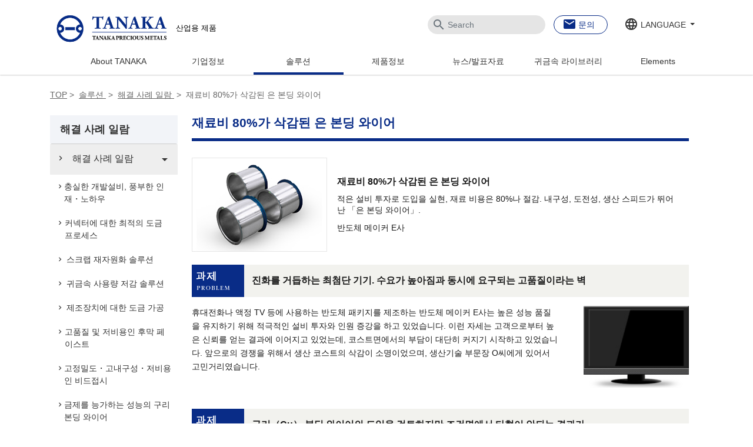

--- FILE ---
content_type: text/html; charset=UTF-8
request_url: https://tanaka-preciousmetals.com/kr/solution/case/case14/
body_size: 16161
content:

<script type="text/javascript">
//URLハッシュがあるならば
var urlHash = location.search;
var urlPath = location.pathname;
if(urlHash.indexOf('nav=use') != -1||urlHash.indexOf('nav=func') != -1){
	//クッキーをセットして終了
//	document.cookie = 'nav=;max-age=0;path=/';
	document.cookie = (urlHash.indexOf('nav=use') != -1) ? 'nav=use;path=/':'nav=func;path=/';
}else if(urlPath.indexOf('/products/') != -1 && document.cookie.split(';').filter(function(item) {return item.trim().indexOf('nav=') == 0}).length){
	//products配下でクッキーに「nav」がある場合
	var cookieNavValue = document.cookie.replace(/(?:(?:^|.*;\s*)nav\s*\=\s*([^;]*).*$)|^.*$/, '$1');
	location.search ='?nav=' + cookieNavValue;
}
</script>

<!doctype html>

<!--[if lt IE 7]>
<html lang="ko" class="no-js lt-ie9 lt-ie8 lt-ie7">
<![endif]-->
<!--[if (IE 7)&!(IEMobile)]>
<html lang="ko" class="no-js lt-ie9 lt-ie8">
<![endif]-->
<!--[if (IE 8)&!(IEMobile)]>
<html lang="ko" class="no-js lt-ie9">
<![endif]-->
<!--[if gt IE 8]><!-->
<html lang="ko" class="no-js">
<!--<![endif]-->

	<head>
		<meta charset="utf-8">

				<meta http-equiv="X-UA-Compatible" content="IE=edge">

        
    
				<meta name="HandheldFriendly" content="True">
		<meta name="MobileOptimized" content="320">
		<meta name="viewport" content="width=device-width, initial-scale=1"/>

				<link rel="alternate" href="https://tanaka-preciousmetals.com/jp/solution/case/case14/" hreflang="ja" />
		<link rel="alternate" href="https://tanaka-preciousmetals.com/en/solution/case/case14/" hreflang="x-default" />
		<link rel="alternate" href="https://tanaka-preciousmetals.com/tw/solution/case/case14/" hreflang="zh-tw" />
		<link rel="alternate" href="https://tanaka-preciousmetals.com/kr/solution/case/case14/" hreflang="ko" />
		<link rel="alternate" href="https://tanaka-preciousmetals.com/de/solution/case/case14/" hreflang="de" />
		<link rel="alternate" href="https://www.tanaka.com.cn/solution/case/case14/" hreflang="zh" />
		<link rel ="index" href ="https://tanaka-preciousmetals.com/kr/">

				<link rel="apple-touch-icon" href="https://tanaka-preciousmetals.com/kr/wp-content/themes/tanaka-preciousmetals/library/images/apple-touch-icon.png">
		<link rel="icon" href="https://tanaka-preciousmetals.com/kr/wp-content/themes/tanaka-preciousmetals/favicon.ico">
		<!--[if IE]>
			<link rel="shortcut icon" href="https://tanaka-preciousmetals.com/kr/wp-content/themes/tanaka-preciousmetals/favicon.ico">
		<![endif]-->
				<meta name="msapplication-TileColor" content="#f01d4f">
		<meta name="msapplication-TileImage" content="https://tanaka-preciousmetals.com/kr/wp-content/themes/tanaka-preciousmetals/library/images/win8-tile-icon.png">
    <meta name="theme-color" content="#121212">

		<link rel="pingback" href="https://tanaka-preciousmetals.com/kr/xmlrpc.php">

				
		<!-- All in One SEO 4.8.5 - aioseo.com -->
		<title>재료비 80%가 삭감된 은 본딩 와이어｜다나까귀금속</title>
	<meta name="description" content="재료 비용은 80%나 저감. 내구성・도전성・생산 속도가 뛰어난 ‘은 본딩 와이어’의 해결 사례입니다" />
	<meta name="robots" content="max-image-preview:large" />
	<link rel="canonical" href="https://tanaka-preciousmetals.com/kr/solution/case/case14/" />
	<meta name="generator" content="All in One SEO (AIOSEO) 4.8.5" />
		<meta property="og:locale" content="ja_JP" />
		<meta property="og:site_name" content="kr | 다나까귀금속　산업용 제품" />
		<meta property="og:type" content="article" />
		<meta property="og:title" content="재료비 80%가 삭감된 은 본딩 와이어｜다나까귀금속" />
		<meta property="og:description" content="재료 비용은 80%나 저감. 내구성・도전성・생산 속도가 뛰어난 ‘은 본딩 와이어’의 해결 사례입니다" />
		<meta property="og:url" content="https://tanaka-preciousmetals.com/kr/solution/case/case14/" />
		<meta property="article:published_time" content="2019-07-19T01:10:50+00:00" />
		<meta property="article:modified_time" content="2024-12-26T04:40:27+00:00" />
		<meta name="twitter:card" content="summary" />
		<meta name="twitter:title" content="재료비 80%가 삭감된 은 본딩 와이어｜다나까귀금속" />
		<meta name="twitter:description" content="재료 비용은 80%나 저감. 내구성・도전성・생산 속도가 뛰어난 ‘은 본딩 와이어’의 해결 사례입니다" />
		<script type="application/ld+json" class="aioseo-schema">
			{"@context":"https:\/\/schema.org","@graph":[{"@type":"BreadcrumbList","@id":"https:\/\/tanaka-preciousmetals.com\/kr\/solution\/case\/case14\/#breadcrumblist","itemListElement":[{"@type":"ListItem","@id":"https:\/\/tanaka-preciousmetals.com\/kr#listItem","position":1,"name":"Home","item":"https:\/\/tanaka-preciousmetals.com\/kr","nextItem":{"@type":"ListItem","@id":"https:\/\/tanaka-preciousmetals.com\/kr\/solution\/#listItem","name":"\uc194\ub8e8\uc158"}},{"@type":"ListItem","@id":"https:\/\/tanaka-preciousmetals.com\/kr\/solution\/#listItem","position":2,"name":"\uc194\ub8e8\uc158","item":"https:\/\/tanaka-preciousmetals.com\/kr\/solution\/","nextItem":{"@type":"ListItem","@id":"https:\/\/tanaka-preciousmetals.com\/kr\/solution\/case\/#listItem","name":"\ud574\uacb0 \uc0ac\ub840 \uc77c\ub78c"},"previousItem":{"@type":"ListItem","@id":"https:\/\/tanaka-preciousmetals.com\/kr#listItem","name":"Home"}},{"@type":"ListItem","@id":"https:\/\/tanaka-preciousmetals.com\/kr\/solution\/case\/#listItem","position":3,"name":"\ud574\uacb0 \uc0ac\ub840 \uc77c\ub78c","item":"https:\/\/tanaka-preciousmetals.com\/kr\/solution\/case\/","nextItem":{"@type":"ListItem","@id":"https:\/\/tanaka-preciousmetals.com\/kr\/solution\/case\/case14\/#listItem","name":"\uc7ac\ub8cc\ube44 80%\uac00 \uc0ad\uac10\ub41c \uc740 \ubcf8\ub529 \uc640\uc774\uc5b4"},"previousItem":{"@type":"ListItem","@id":"https:\/\/tanaka-preciousmetals.com\/kr\/solution\/#listItem","name":"\uc194\ub8e8\uc158"}},{"@type":"ListItem","@id":"https:\/\/tanaka-preciousmetals.com\/kr\/solution\/case\/case14\/#listItem","position":4,"name":"\uc7ac\ub8cc\ube44 80%\uac00 \uc0ad\uac10\ub41c \uc740 \ubcf8\ub529 \uc640\uc774\uc5b4","previousItem":{"@type":"ListItem","@id":"https:\/\/tanaka-preciousmetals.com\/kr\/solution\/case\/#listItem","name":"\ud574\uacb0 \uc0ac\ub840 \uc77c\ub78c"}}]},{"@type":"Organization","@id":"https:\/\/tanaka-preciousmetals.com\/kr\/#organization","name":"\ub2e4\ub098\uae4c\uadc0\uae08\uc18d","description":"\ub2e4\ub098\uae4c\uadc0\uae08\uc18d\uc758 \uc0b0\uc5c5\uc6a9 \uadc0\uae08\uc18d \uc81c\ud488\uc774\ub098 \uc194\ub8e8\uc158, \uae30\uc5c5 \uc815\ubcf4 \ub4f1\uc744 \uac8c\uc7ac.\uadc0\uae08\uc18d\uc758 \ud504\ub85c\ud398\uc154\ub110\ub85c\uc11c \ubc18\ub3c4\uccb4, \uc804\uc790 \ubd80\ud488, \ucc28\uc7ac, \uc2e0\uc5d0\ub108\uc9c0 \ub4f1 \ud3ed\ub113\uc740 \uc0b0\uc5c5\uc5d0 \ucca8\ub2e8 \uc18c\uc7ac\ub97c \uc81c\uacf5\ud569\ub2c8\ub2e4.","url":"https:\/\/tanaka-preciousmetals.com\/kr\/"},{"@type":"WebPage","@id":"https:\/\/tanaka-preciousmetals.com\/kr\/solution\/case\/case14\/#webpage","url":"https:\/\/tanaka-preciousmetals.com\/kr\/solution\/case\/case14\/","name":"\uc7ac\ub8cc\ube44 80%\uac00 \uc0ad\uac10\ub41c \uc740 \ubcf8\ub529 \uc640\uc774\uc5b4\uff5c\ub2e4\ub098\uae4c\uadc0\uae08\uc18d","description":"\uc7ac\ub8cc \ube44\uc6a9\uc740 80%\ub098 \uc800\uac10. \ub0b4\uad6c\uc131\u30fb\ub3c4\uc804\uc131\u30fb\uc0dd\uc0b0 \uc18d\ub3c4\uac00 \ub6f0\uc5b4\ub09c \u2018\uc740 \ubcf8\ub529 \uc640\uc774\uc5b4\u2019\uc758 \ud574\uacb0 \uc0ac\ub840\uc785\ub2c8\ub2e4","inLanguage":"ja","isPartOf":{"@id":"https:\/\/tanaka-preciousmetals.com\/kr\/#website"},"breadcrumb":{"@id":"https:\/\/tanaka-preciousmetals.com\/kr\/solution\/case\/case14\/#breadcrumblist"},"datePublished":"2019-07-19T01:10:50+09:00","dateModified":"2024-12-26T13:40:27+09:00"},{"@type":"WebSite","@id":"https:\/\/tanaka-preciousmetals.com\/kr\/#website","url":"https:\/\/tanaka-preciousmetals.com\/kr\/","name":"\ub2e4\ub098\uae4c\uadc0\uae08\uc18d\u3000\uc0b0\uc5c5\uc6a9 \uc81c\ud488","description":"\ub2e4\ub098\uae4c\uadc0\uae08\uc18d\u3000\uc0b0\uc5c5\uc6a9 \uc81c\ud488","inLanguage":"ja","publisher":{"@id":"https:\/\/tanaka-preciousmetals.com\/kr\/#organization"}}]}
		</script>
		<!-- All in One SEO -->

<link rel='dns-prefetch' href='//fonts.googleapis.com' />
<link rel="alternate" type="application/rss+xml" title="kr &raquo; フィード" href="https://tanaka-preciousmetals.com/kr/feed/" />
<link rel="alternate" type="application/rss+xml" title="kr &raquo; コメントフィード" href="https://tanaka-preciousmetals.com/kr/comments/feed/" />
<link rel="alternate" type="application/rss+xml" title="kr &raquo; 재료비 80%가 삭감된 은 본딩 와이어 のコメントのフィード" href="https://tanaka-preciousmetals.com/kr/solution/case/case14/feed/" />
<script type="text/javascript">
/* <![CDATA[ */
window._wpemojiSettings = {"baseUrl":"https:\/\/s.w.org\/images\/core\/emoji\/15.0.3\/72x72\/","ext":".png","svgUrl":"https:\/\/s.w.org\/images\/core\/emoji\/15.0.3\/svg\/","svgExt":".svg","source":{"concatemoji":"https:\/\/tanaka-preciousmetals.com\/kr\/wp-includes\/js\/wp-emoji-release.min.js"}};
/*! This file is auto-generated */
!function(i,n){var o,s,e;function c(e){try{var t={supportTests:e,timestamp:(new Date).valueOf()};sessionStorage.setItem(o,JSON.stringify(t))}catch(e){}}function p(e,t,n){e.clearRect(0,0,e.canvas.width,e.canvas.height),e.fillText(t,0,0);var t=new Uint32Array(e.getImageData(0,0,e.canvas.width,e.canvas.height).data),r=(e.clearRect(0,0,e.canvas.width,e.canvas.height),e.fillText(n,0,0),new Uint32Array(e.getImageData(0,0,e.canvas.width,e.canvas.height).data));return t.every(function(e,t){return e===r[t]})}function u(e,t,n){switch(t){case"flag":return n(e,"\ud83c\udff3\ufe0f\u200d\u26a7\ufe0f","\ud83c\udff3\ufe0f\u200b\u26a7\ufe0f")?!1:!n(e,"\ud83c\uddfa\ud83c\uddf3","\ud83c\uddfa\u200b\ud83c\uddf3")&&!n(e,"\ud83c\udff4\udb40\udc67\udb40\udc62\udb40\udc65\udb40\udc6e\udb40\udc67\udb40\udc7f","\ud83c\udff4\u200b\udb40\udc67\u200b\udb40\udc62\u200b\udb40\udc65\u200b\udb40\udc6e\u200b\udb40\udc67\u200b\udb40\udc7f");case"emoji":return!n(e,"\ud83d\udc26\u200d\u2b1b","\ud83d\udc26\u200b\u2b1b")}return!1}function f(e,t,n){var r="undefined"!=typeof WorkerGlobalScope&&self instanceof WorkerGlobalScope?new OffscreenCanvas(300,150):i.createElement("canvas"),a=r.getContext("2d",{willReadFrequently:!0}),o=(a.textBaseline="top",a.font="600 32px Arial",{});return e.forEach(function(e){o[e]=t(a,e,n)}),o}function t(e){var t=i.createElement("script");t.src=e,t.defer=!0,i.head.appendChild(t)}"undefined"!=typeof Promise&&(o="wpEmojiSettingsSupports",s=["flag","emoji"],n.supports={everything:!0,everythingExceptFlag:!0},e=new Promise(function(e){i.addEventListener("DOMContentLoaded",e,{once:!0})}),new Promise(function(t){var n=function(){try{var e=JSON.parse(sessionStorage.getItem(o));if("object"==typeof e&&"number"==typeof e.timestamp&&(new Date).valueOf()<e.timestamp+604800&&"object"==typeof e.supportTests)return e.supportTests}catch(e){}return null}();if(!n){if("undefined"!=typeof Worker&&"undefined"!=typeof OffscreenCanvas&&"undefined"!=typeof URL&&URL.createObjectURL&&"undefined"!=typeof Blob)try{var e="postMessage("+f.toString()+"("+[JSON.stringify(s),u.toString(),p.toString()].join(",")+"));",r=new Blob([e],{type:"text/javascript"}),a=new Worker(URL.createObjectURL(r),{name:"wpTestEmojiSupports"});return void(a.onmessage=function(e){c(n=e.data),a.terminate(),t(n)})}catch(e){}c(n=f(s,u,p))}t(n)}).then(function(e){for(var t in e)n.supports[t]=e[t],n.supports.everything=n.supports.everything&&n.supports[t],"flag"!==t&&(n.supports.everythingExceptFlag=n.supports.everythingExceptFlag&&n.supports[t]);n.supports.everythingExceptFlag=n.supports.everythingExceptFlag&&!n.supports.flag,n.DOMReady=!1,n.readyCallback=function(){n.DOMReady=!0}}).then(function(){return e}).then(function(){var e;n.supports.everything||(n.readyCallback(),(e=n.source||{}).concatemoji?t(e.concatemoji):e.wpemoji&&e.twemoji&&(t(e.twemoji),t(e.wpemoji)))}))}((window,document),window._wpemojiSettings);
/* ]]> */
</script>
<style id='wp-emoji-styles-inline-css' type='text/css'>

	img.wp-smiley, img.emoji {
		display: inline !important;
		border: none !important;
		box-shadow: none !important;
		height: 1em !important;
		width: 1em !important;
		margin: 0 0.07em !important;
		vertical-align: -0.1em !important;
		background: none !important;
		padding: 0 !important;
	}
</style>
<link rel='stylesheet' id='wp-block-library-css' href='https://tanaka-preciousmetals.com/kr/wp-includes/css/dist/block-library/style.min.css' type='text/css' media='all' />
<style id='classic-theme-styles-inline-css' type='text/css'>
/*! This file is auto-generated */
.wp-block-button__link{color:#fff;background-color:#32373c;border-radius:9999px;box-shadow:none;text-decoration:none;padding:calc(.667em + 2px) calc(1.333em + 2px);font-size:1.125em}.wp-block-file__button{background:#32373c;color:#fff;text-decoration:none}
</style>
<style id='global-styles-inline-css' type='text/css'>
body{--wp--preset--color--black: #000000;--wp--preset--color--cyan-bluish-gray: #abb8c3;--wp--preset--color--white: #ffffff;--wp--preset--color--pale-pink: #f78da7;--wp--preset--color--vivid-red: #cf2e2e;--wp--preset--color--luminous-vivid-orange: #ff6900;--wp--preset--color--luminous-vivid-amber: #fcb900;--wp--preset--color--light-green-cyan: #7bdcb5;--wp--preset--color--vivid-green-cyan: #00d084;--wp--preset--color--pale-cyan-blue: #8ed1fc;--wp--preset--color--vivid-cyan-blue: #0693e3;--wp--preset--color--vivid-purple: #9b51e0;--wp--preset--gradient--vivid-cyan-blue-to-vivid-purple: linear-gradient(135deg,rgba(6,147,227,1) 0%,rgb(155,81,224) 100%);--wp--preset--gradient--light-green-cyan-to-vivid-green-cyan: linear-gradient(135deg,rgb(122,220,180) 0%,rgb(0,208,130) 100%);--wp--preset--gradient--luminous-vivid-amber-to-luminous-vivid-orange: linear-gradient(135deg,rgba(252,185,0,1) 0%,rgba(255,105,0,1) 100%);--wp--preset--gradient--luminous-vivid-orange-to-vivid-red: linear-gradient(135deg,rgba(255,105,0,1) 0%,rgb(207,46,46) 100%);--wp--preset--gradient--very-light-gray-to-cyan-bluish-gray: linear-gradient(135deg,rgb(238,238,238) 0%,rgb(169,184,195) 100%);--wp--preset--gradient--cool-to-warm-spectrum: linear-gradient(135deg,rgb(74,234,220) 0%,rgb(151,120,209) 20%,rgb(207,42,186) 40%,rgb(238,44,130) 60%,rgb(251,105,98) 80%,rgb(254,248,76) 100%);--wp--preset--gradient--blush-light-purple: linear-gradient(135deg,rgb(255,206,236) 0%,rgb(152,150,240) 100%);--wp--preset--gradient--blush-bordeaux: linear-gradient(135deg,rgb(254,205,165) 0%,rgb(254,45,45) 50%,rgb(107,0,62) 100%);--wp--preset--gradient--luminous-dusk: linear-gradient(135deg,rgb(255,203,112) 0%,rgb(199,81,192) 50%,rgb(65,88,208) 100%);--wp--preset--gradient--pale-ocean: linear-gradient(135deg,rgb(255,245,203) 0%,rgb(182,227,212) 50%,rgb(51,167,181) 100%);--wp--preset--gradient--electric-grass: linear-gradient(135deg,rgb(202,248,128) 0%,rgb(113,206,126) 100%);--wp--preset--gradient--midnight: linear-gradient(135deg,rgb(2,3,129) 0%,rgb(40,116,252) 100%);--wp--preset--font-size--small: 13px;--wp--preset--font-size--medium: 20px;--wp--preset--font-size--large: 36px;--wp--preset--font-size--x-large: 42px;--wp--preset--spacing--20: 0.44rem;--wp--preset--spacing--30: 0.67rem;--wp--preset--spacing--40: 1rem;--wp--preset--spacing--50: 1.5rem;--wp--preset--spacing--60: 2.25rem;--wp--preset--spacing--70: 3.38rem;--wp--preset--spacing--80: 5.06rem;--wp--preset--shadow--natural: 6px 6px 9px rgba(0, 0, 0, 0.2);--wp--preset--shadow--deep: 12px 12px 50px rgba(0, 0, 0, 0.4);--wp--preset--shadow--sharp: 6px 6px 0px rgba(0, 0, 0, 0.2);--wp--preset--shadow--outlined: 6px 6px 0px -3px rgba(255, 255, 255, 1), 6px 6px rgba(0, 0, 0, 1);--wp--preset--shadow--crisp: 6px 6px 0px rgba(0, 0, 0, 1);}:where(.is-layout-flex){gap: 0.5em;}:where(.is-layout-grid){gap: 0.5em;}body .is-layout-flex{display: flex;}body .is-layout-flex{flex-wrap: wrap;align-items: center;}body .is-layout-flex > *{margin: 0;}body .is-layout-grid{display: grid;}body .is-layout-grid > *{margin: 0;}:where(.wp-block-columns.is-layout-flex){gap: 2em;}:where(.wp-block-columns.is-layout-grid){gap: 2em;}:where(.wp-block-post-template.is-layout-flex){gap: 1.25em;}:where(.wp-block-post-template.is-layout-grid){gap: 1.25em;}.has-black-color{color: var(--wp--preset--color--black) !important;}.has-cyan-bluish-gray-color{color: var(--wp--preset--color--cyan-bluish-gray) !important;}.has-white-color{color: var(--wp--preset--color--white) !important;}.has-pale-pink-color{color: var(--wp--preset--color--pale-pink) !important;}.has-vivid-red-color{color: var(--wp--preset--color--vivid-red) !important;}.has-luminous-vivid-orange-color{color: var(--wp--preset--color--luminous-vivid-orange) !important;}.has-luminous-vivid-amber-color{color: var(--wp--preset--color--luminous-vivid-amber) !important;}.has-light-green-cyan-color{color: var(--wp--preset--color--light-green-cyan) !important;}.has-vivid-green-cyan-color{color: var(--wp--preset--color--vivid-green-cyan) !important;}.has-pale-cyan-blue-color{color: var(--wp--preset--color--pale-cyan-blue) !important;}.has-vivid-cyan-blue-color{color: var(--wp--preset--color--vivid-cyan-blue) !important;}.has-vivid-purple-color{color: var(--wp--preset--color--vivid-purple) !important;}.has-black-background-color{background-color: var(--wp--preset--color--black) !important;}.has-cyan-bluish-gray-background-color{background-color: var(--wp--preset--color--cyan-bluish-gray) !important;}.has-white-background-color{background-color: var(--wp--preset--color--white) !important;}.has-pale-pink-background-color{background-color: var(--wp--preset--color--pale-pink) !important;}.has-vivid-red-background-color{background-color: var(--wp--preset--color--vivid-red) !important;}.has-luminous-vivid-orange-background-color{background-color: var(--wp--preset--color--luminous-vivid-orange) !important;}.has-luminous-vivid-amber-background-color{background-color: var(--wp--preset--color--luminous-vivid-amber) !important;}.has-light-green-cyan-background-color{background-color: var(--wp--preset--color--light-green-cyan) !important;}.has-vivid-green-cyan-background-color{background-color: var(--wp--preset--color--vivid-green-cyan) !important;}.has-pale-cyan-blue-background-color{background-color: var(--wp--preset--color--pale-cyan-blue) !important;}.has-vivid-cyan-blue-background-color{background-color: var(--wp--preset--color--vivid-cyan-blue) !important;}.has-vivid-purple-background-color{background-color: var(--wp--preset--color--vivid-purple) !important;}.has-black-border-color{border-color: var(--wp--preset--color--black) !important;}.has-cyan-bluish-gray-border-color{border-color: var(--wp--preset--color--cyan-bluish-gray) !important;}.has-white-border-color{border-color: var(--wp--preset--color--white) !important;}.has-pale-pink-border-color{border-color: var(--wp--preset--color--pale-pink) !important;}.has-vivid-red-border-color{border-color: var(--wp--preset--color--vivid-red) !important;}.has-luminous-vivid-orange-border-color{border-color: var(--wp--preset--color--luminous-vivid-orange) !important;}.has-luminous-vivid-amber-border-color{border-color: var(--wp--preset--color--luminous-vivid-amber) !important;}.has-light-green-cyan-border-color{border-color: var(--wp--preset--color--light-green-cyan) !important;}.has-vivid-green-cyan-border-color{border-color: var(--wp--preset--color--vivid-green-cyan) !important;}.has-pale-cyan-blue-border-color{border-color: var(--wp--preset--color--pale-cyan-blue) !important;}.has-vivid-cyan-blue-border-color{border-color: var(--wp--preset--color--vivid-cyan-blue) !important;}.has-vivid-purple-border-color{border-color: var(--wp--preset--color--vivid-purple) !important;}.has-vivid-cyan-blue-to-vivid-purple-gradient-background{background: var(--wp--preset--gradient--vivid-cyan-blue-to-vivid-purple) !important;}.has-light-green-cyan-to-vivid-green-cyan-gradient-background{background: var(--wp--preset--gradient--light-green-cyan-to-vivid-green-cyan) !important;}.has-luminous-vivid-amber-to-luminous-vivid-orange-gradient-background{background: var(--wp--preset--gradient--luminous-vivid-amber-to-luminous-vivid-orange) !important;}.has-luminous-vivid-orange-to-vivid-red-gradient-background{background: var(--wp--preset--gradient--luminous-vivid-orange-to-vivid-red) !important;}.has-very-light-gray-to-cyan-bluish-gray-gradient-background{background: var(--wp--preset--gradient--very-light-gray-to-cyan-bluish-gray) !important;}.has-cool-to-warm-spectrum-gradient-background{background: var(--wp--preset--gradient--cool-to-warm-spectrum) !important;}.has-blush-light-purple-gradient-background{background: var(--wp--preset--gradient--blush-light-purple) !important;}.has-blush-bordeaux-gradient-background{background: var(--wp--preset--gradient--blush-bordeaux) !important;}.has-luminous-dusk-gradient-background{background: var(--wp--preset--gradient--luminous-dusk) !important;}.has-pale-ocean-gradient-background{background: var(--wp--preset--gradient--pale-ocean) !important;}.has-electric-grass-gradient-background{background: var(--wp--preset--gradient--electric-grass) !important;}.has-midnight-gradient-background{background: var(--wp--preset--gradient--midnight) !important;}.has-small-font-size{font-size: var(--wp--preset--font-size--small) !important;}.has-medium-font-size{font-size: var(--wp--preset--font-size--medium) !important;}.has-large-font-size{font-size: var(--wp--preset--font-size--large) !important;}.has-x-large-font-size{font-size: var(--wp--preset--font-size--x-large) !important;}
.wp-block-navigation a:where(:not(.wp-element-button)){color: inherit;}
:where(.wp-block-post-template.is-layout-flex){gap: 1.25em;}:where(.wp-block-post-template.is-layout-grid){gap: 1.25em;}
:where(.wp-block-columns.is-layout-flex){gap: 2em;}:where(.wp-block-columns.is-layout-grid){gap: 2em;}
.wp-block-pullquote{font-size: 1.5em;line-height: 1.6;}
</style>
<link rel='stylesheet' id='googleFonts-css' href='//fonts.googleapis.com/css?family=Lato%3A400%2C700%2C400italic%2C700italic' type='text/css' media='all' />
<link rel='stylesheet' id='wp-pagenavi-css' href='https://tanaka-preciousmetals.com/kr/wp-content/plugins/wp-pagenavi/pagenavi-css.css' type='text/css' media='all' />
<link rel='stylesheet' id='bones-stylesheet-css' href='https://tanaka-preciousmetals.com/kr/wp-content/themes/tanaka-preciousmetals/library/css/style.css' type='text/css' media='all' />
<!--[if lt IE 9]>
<link rel='stylesheet' id='bones-ie-only-css' href='https://tanaka-preciousmetals.com/kr/wp-content/themes/tanaka-preciousmetals/library/css/ie.css' type='text/css' media='all' />
<![endif]-->
<script type="text/javascript" src="https://tanaka-preciousmetals.com/kr/wp-content/themes/tanaka-preciousmetals/library/js/libs/modernizr.custom.min.js" id="bones-modernizr-js"></script>
<script type="text/javascript" src="https://tanaka-preciousmetals.com/kr/wp-includes/js/jquery/jquery.min.js" id="jquery-core-js"></script>
<script type="text/javascript" src="https://tanaka-preciousmetals.com/kr/wp-includes/js/jquery/jquery-migrate.min.js" id="jquery-migrate-js"></script>
<script type="text/javascript" src="https://tanaka-preciousmetals.com/kr/wp-content/themes/tanaka-preciousmetals/library/js/runtime.js" id="runtime-js-js"></script>
<script type="text/javascript" src="https://tanaka-preciousmetals.com/kr/wp-content/themes/tanaka-preciousmetals/library/js/vendor.js" id="vendor-js-js"></script>
<script type="text/javascript" src="https://tanaka-preciousmetals.com/kr/wp-content/themes/tanaka-preciousmetals/library/js/main.js" id="main-js-js"></script>
<link rel="https://api.w.org/" href="https://tanaka-preciousmetals.com/kr/wp-json/" /><link rel="alternate" type="application/json" href="https://tanaka-preciousmetals.com/kr/wp-json/wp/v2/pages/85" /><link rel='shortlink' href='https://tanaka-preciousmetals.com/kr/?p=85' />
<link rel="alternate" type="application/json+oembed" href="https://tanaka-preciousmetals.com/kr/wp-json/oembed/1.0/embed?url=https%3A%2F%2Ftanaka-preciousmetals.com%2Fkr%2Fsolution%2Fcase%2Fcase14%2F" />
<link rel="alternate" type="text/xml+oembed" href="https://tanaka-preciousmetals.com/kr/wp-json/oembed/1.0/embed?url=https%3A%2F%2Ftanaka-preciousmetals.com%2Fkr%2Fsolution%2Fcase%2Fcase14%2F&#038;format=xml" />
        <noscript>
            <style>
                #the-preloader-element { display: none !important; }
            </style>
        </noscript>
        		
				    	</head>

	
	<body class="page-template-default page page-id-85 page-child parent-pageid-75" itemscope itemtype="http://schema.org/WebPage">

		<div class="wrapper">
			<!-- Google Tag Manager -->
			<noscript><iframe src="//www.googletagmanager.com/ns.html?id=GTM-KSXKQX"
			height="0" width="0" style="display:none;visibility:hidden"></iframe></noscript>
			<script>(function(w,d,s,l,i){w[l]=w[l]||[];w[l].push({'gtm.start':
			new Date().getTime(),event:'gtm.js'});var f=d.getElementsByTagName(s)[0],
			j=d.createElement(s),dl=l!='dataLayer'?'&l='+l:'';j.async=true;j.src=
			'//www.googletagmanager.com/gtm.js?id='+i+dl;f.parentNode.insertBefore(j,f);
			})(window,document,'script','dataLayer','GTM-KSXKQX');</script>
			<!-- End Google Tag Manager -->
			<header class="header" id="header" itemscope itemtype="http://schema.org/WPHeader">

				<div class="header__wrap">

										<a class="header__logo" href="https://tanaka-preciousmetals.com/kr" itemscope itemtype="http://schema.org/Organization">
						<img src="https://prod-cms-cache-bucket.s3-ap-northeast-1.amazonaws.com/wp-content/uploads/sites/images/logo_en.jpg" alt="kr">
						<span class="header__logo--label">산업용 제품</span>
					</a>

										          <nav class="header__nav" role="navigation" itemscope itemtype="http://schema.org/SiteNavigationElement">
						<ul class="header__nav__menu-global">
              <li class="header__nav__menu-global__item">
                <button class="header__nav--sp btn btn-menu" data-toggle="button" aria-pressed="false" autocomplete="off"><i class="material-icons">menu</i></button>
              </li>
							<li class="header__nav__menu-global__item">
								<div class="">
									<form class="search-box-form search-box--pc" role="search" method="get" id="searchform" action="https://tanaka-preciousmetals.com/kr">
										<div class="search-box">
											<div class="search-box--pc"><i class="material-icons search-box__icon">search</i>
												<input class="search-box__input" type="text" value="" class="s" placeholder="Search" />
												<input class="search-val" value=" " type="hidden" name="s">
											</div>
										</div>
										<button type="submit" name="button" style="opacity: 0;position: absolute;"></button>
									</form>
									<div class="nav-item dropup slectbox-language search-box--sp h-100">
										<a class="nav-link dropdown-toggle" href="#" id="navbarDropdownMenuLink" role="button" data-toggle="dropdown" aria-haspopup="true" aria-expanded="false">
											<i class="material-icons search-box__icon">search</i></span></a>
										<div class="dropdown-menu" aria-labelledby="navbarDropdownMenuLink">
											<span class="dropdown-item pl-2 pr-2">
												<form class="mb-0" role="search" method="get" id="searchform" action="https://tanaka-preciousmetals.com/kr">
													<div class="search-box">
														<input class="search-box__input pl-3 pr-3" type="search" value="" class="s" placeholder="Search" />
														<input class="search-val" value=" " type="hidden" name="s">
													</div>
													<button type="submit" name="button" style="opacity: 0;position: absolute;"></button>
												</form>
											</span>
										</div>
									</div>
								</div>
              </li>
              <li class="header__nav__menu-global__item"><a class="link-info" href="https://tanaka-preciousmetals.com/kr/inquiries-on-industrial-products/"> <i class="material-icons">email</i><span class="link-info--label">문의</span></a></li>
              <li class="header__nav__menu-global__item">
								<div class="nav-item dropdown slectbox-language"><a class="nav-link dropdown-toggle" href="#" id="navbarDropdownMenuLink_pc" role="button" data-toggle="dropdown" aria-haspopup="true" aria-expanded="false"><i class="material-icons">language</i><span class="slectbox-language--label">LANGUAGE</span></a>
                  <div class="dropdown-menu" aria-labelledby="navbarDropdownMenuLink_pc">
										<span class="dropdown-item"><a href="/en/solution/case/case14/">English</a></span>
										<span class="dropdown-item"><a href="/jp/solution/case/case14/">日本語</a></span>
										<span class="dropdown-item"><a href="https://www.tanaka.com.cn/solution/case/case14/">简体中文</a></span>
										<span class="dropdown-item"><a href="/tw/solution/case/case14/">繁體中文</a></span>
										<span class="dropdown-item"><a href="/kr/solution/case/case14/">한국어</a></span>
										<span class="dropdown-item"><a href="/de/solution/case/case14/">Deutsch</a></span></div>
                </div>
								<div class="nav-item dropup slectbox-language"><a class="nav-link dropdown-toggle" href="#" id="navbarDropdownMenuLink_sp" role="button" data-toggle="dropdown" aria-haspopup="true" aria-expanded="false"><i class="material-icons">language</i><span class="slectbox-language--label">LANGUAGE</span></a>
                  <div class="dropdown-menu" aria-labelledby="navbarDropdownMenuLink_sp">
										<span class="dropdown-item"><a href="/en/solution/case/case14/">English</a></span>
										<span class="dropdown-item"><a href="/jp/solution/case/case14/">日本語</a></span>
										<span class="dropdown-item"><a href="https://www.tanaka.com.cn/solution/case/case14/">简体中文</a></span>
										<span class="dropdown-item"><a href="/tw/solution/case/case14/">繁體中文</a></span>
										<span class="dropdown-item"><a href="/kr/solution/case/case14/">한국어</a></span>
										<span class="dropdown-item"><a href="/de/solution/case/case14/">Deutsch</a></span></div>
                </div>
              </li>
            </ul>

						<ul class="header__nav__menu-site" id="accordionNavmenu">
              <li class="header__nav--sp text-right">
                <button class="btn-menu_close"><i class="material-icons">close</i></button>
              </li>
              <li class="header__nav__menu-site__item item-dropdown-menu no">
                <div class="header__nav__menu-site__item--header" id="headerNavmenuSiteItem0"><a class="header__nav__menu-site--link" href="https://tanaka-preciousmetals.com/kr/about/">About TANAKA</a>
                  <div class="header__nav__menu-site--button link-accordion"><a class="link-accordion__link" href="https://tanaka-preciousmetals.com/kr/about/">
                      <h3 class="page-menu__header">About TANAKA</h3></a>
                    <button class="link-accordion__btn-icon collapsed" data-toggle="collapse" role="button" aria-expanded="false" data-target="#collapseNavmenuSiteItem0" aria-controls="collapseNavmenuSiteItem0"><i class="material-icons">arrow_drop_down</i></button>
                  </div>
                </div>
                <div class="header__nav__menu-site__item--body collapse" aria-labelledby="headerNavmenuSiteItem0" data-parent="#accordionNavmenu" id="collapseNavmenuSiteItem0">
                  <div class="page-menu">
                    <div class="page-menu__body">
											<div class="page-menu__list">
												<dl>
													<dd class="page-menu__item"><a class="page-menu__link" href="https://tanaka-preciousmetals.com/kr/about/feature/">TANAKA의 강점</a></dd>
												</dl>
											</div>
                      <div class="page-menu__list">
                        <dl>
                          <dd class="page-menu__item"><a class="page-menu__link" href="https://tanaka-preciousmetals.com/kr/about/technology/">TANAKA의 기술</a></dd>
                        </dl>
                      </div>
                    </div>
                  </div>
                </div>
              </li>
              <li class="header__nav__menu-site__item item-dropdown-menu no">
                <div class="header__nav__menu-site__item--header" id="headerNavmenuSiteItem1"><a class="header__nav__menu-site--link" href="https://tanaka-preciousmetals.com/kr/corporate/">기업정보</a>
                  <div class="header__nav__menu-site--button link-accordion"><a class="link-accordion__link" href="https://tanaka-preciousmetals.com/kr/corporate/">
                      <h3 class="page-menu__header">기업정보</h3></a>
                    <button class="link-accordion__btn-icon collapsed" data-toggle="collapse" role="button" aria-expanded="false" data-target="#collapseNavmenuSiteItem1" aria-controls="collapseNavmenuSiteItem1"><i class="material-icons">arrow_drop_down</i></button>
                  </div>
                </div>
                <div class="header__nav__menu-site__item--body collapse" aria-labelledby="headerNavmenuSiteItem1" data-parent="#accordionNavmenu" id="collapseNavmenuSiteItem1">
                  <div class="page-menu">
                    <div class="page-menu__body">

											<div class="page-menu__list">
                        <dl>
                          <dd class="page-menu__item"><a class="page-menu__link" href="https://tanaka-preciousmetals.com/kr/corporate/infographic/">그림으로 보는 TANAKA</a></dd>
                        </dl>
                      </div>
                      <div class="page-menu__list">
                        <dl>
                          <dd class="page-menu__item"><a class="page-menu__link" href="https://tanaka-preciousmetals.com/kr/corporate/outline/">회사개요</a></dd>
                        </dl>
                      </div>
                      <div class="page-menu__list">
                        <dl>
                          <dd class="page-menu__item"><a class="page-menu__link" href="https://tanaka-preciousmetals.com/kr/corporate/offices/">판매 거점</a></dd>
                        </dl>
                      </div>
                      <div class="page-menu__list">
                        <dl>
                          <dd class="page-menu__item"><a class="page-menu__link" href="https://tanaka-preciousmetals.com/kr/corporate/trust/">신용·신뢰의 증표</a></dd>
                        </dl>
                      </div>
                      <div class="page-menu__list">
                        <dl>
                          <dd class="page-menu__item"><a class="page-menu__link" href="https://tanaka-preciousmetals.com/kr/corporate/history/">역사 · 연혁</a></dd>
                        </dl>
                      </div>
											<div class="page-menu__list">
												<dl>
													<dd class="page-menu__item">
														<a class="page-menu__link" href="https://tanaka-preciousmetals.com/kr/jmp/csr/" target="_blank">
															CSR
															<i class="material-icons" style="font-size: 1.3rem; vertical-align: text-top;">launch</i>
														</a>
													</dd>
												</dl>
											</div>
                    </div>
                  </div>
                </div>
              </li>
              <li class="header__nav__menu-site__item item-dropdown-menu active">
                <div class="header__nav__menu-site__item--header" id="headerNavmenuSiteItem2"><a class="header__nav__menu-site--link" href="https://tanaka-preciousmetals.com/kr/solution/">솔루션</a>
                  <div class="header__nav__menu-site--button link-accordion"><a class="link-accordion__link" href="https://tanaka-preciousmetals.com/kr/solution/">
                      <h3 class="page-menu__header">솔루션</h3></a>
                    <button class="link-accordion__btn-icon collapsed" data-toggle="collapse" role="button" aria-expanded="false" data-target="#collapseNavmenuSiteItem2" aria-controls="collapseNavmenuSiteItem2"><i class="material-icons">arrow_drop_down</i></button>
                  </div>
                </div>
                <div class="header__nav__menu-site__item--body collapse" aria-labelledby="headerNavmenuSiteItem2" data-parent="#accordionNavmenu" id="collapseNavmenuSiteItem2">
                  <div class="page-menu">
                    <div class="page-menu__body">
                      <div class="page-menu__list">
                        <dl>
                          <dd class="page-menu__item"><a class="page-menu__link" href="https://tanaka-preciousmetals.com/kr/solution/case/">해결 사례 일람</a></dd>
                        </dl>
                      </div>
                      <div class="page-menu__list">
                        <dl>
                          <dd class="page-menu__item"><a class="page-menu__link" href="https://tanaka-preciousmetals.com/kr/solution/main-product/">제품・솔루션</a></dd>
                        </dl>
                      </div>
                    </div>
                  </div>
                </div>
              </li>
              <li class="header__nav__menu-site__item item-dropdown-menu __row no">
                <div class="header__nav__menu-site__item--header" id="headerNavmenuSiteItem3"><a class="header__nav__menu-site--link" href="https://tanaka-preciousmetals.com/kr/products/">제품정보</a>
                  <div class="header__nav__menu-site--button link-accordion"><a class="link-accordion__link" href="https://tanaka-preciousmetals.com/kr/products/">
                      <h3 class="page-menu__header">제품정보</h3></a>
                    <button class="link-accordion__btn-icon collapsed" data-toggle="collapse" role="button" aria-expanded="false" data-target="#collapseNavmenuSiteItem3" aria-controls="collapseNavmenuSiteItem3"><i class="material-icons">arrow_drop_down</i></button>
                  </div>
                </div>
                <div class="header__nav__menu-site__item--body collapse" aria-labelledby="headerNavmenuSiteItem3" data-parent="#accordionNavmenu" id="collapseNavmenuSiteItem3">
                  <div class="page-menu">
                    <div class="page-menu__body">
                      <div class="page-menu__list">
                        <dl>
                          <dt class="page-menu__label">용도로 찾기</dt>
													<dd class="page-menu__item"><a class="page-menu__link" href="https://tanaka-preciousmetals.com/kr/products/a1-recycling/?nav=use">리사이클</a></dd>
													<dd class="page-menu__item"><a class="page-menu__link" href="https://tanaka-preciousmetals.com/kr/products/a2-pm-materials/?nav=use">귀금속 재료・소재</a></dd>
													<dd class="page-menu__item"><a class="page-menu__link" href="https://tanaka-preciousmetals.com/kr/products/a3-electronic-mechancial-materials/?nav=use">전기 기능 재료 일렉트로닉스 기능 재료</a></dd>
													<dd class="page-menu__item"><a class="page-menu__link" href="https://tanaka-preciousmetals.com/kr/products/a4-packages-sealing-semicon-electoronicparts/?nav=use">패키지・실링・접합반도체・전자부품</a></dd>
													<dd class="page-menu__item"><a class="page-menu__link" href="https://tanaka-preciousmetals.com/kr/products/a5-sensor-materials/?nav=use">센서 재료</a></dd>
													<dd class="page-menu__item"><a class="page-menu__link" href="https://tanaka-preciousmetals.com/kr/products/a6-pt-materials-for-the-glass-industry/?nav=use">유리 용해 설비</a></dd>
													<dd class="page-menu__item"><a class="page-menu__link" href="https://tanaka-preciousmetals.com/kr/products/a7-energy-environment/?nav=use">탄소중립 (탈탄소) · 에너지 · 환경</a></dd>
													<dd class="page-menu__item"><a class="page-menu__link" href="https://tanaka-preciousmetals.com/kr/products/a8-medical/?nav=use">메디컬</a></dd>
													<dd class="page-menu__item"><a class="page-menu__link" href="https://tanaka-preciousmetals.com/kr/products/a9-technologydevelopment/?nav=use">기술 개발</a></dd>
                        </dl>
                      </div>
                      <div class="page-menu__list">
                        <dl>
                          <dt class="page-menu__label">기능으로 찾기</dt>
													<dd class="page-menu__item"><a class="page-menu__link" href="https://tanaka-preciousmetals.com/kr/products/b1-pm-film-formation-methods/?nav=func">귀금속 피막 형성</a></dd>
													<dd class="page-menu__item"><a class="page-menu__link" href="https://tanaka-preciousmetals.com/kr/products/b2-electricalrelay-connectiontechnology/?nav=func">계전, 전기접속 기술</a></dd>
													<dd class="page-menu__item"><a class="page-menu__link" href="https://tanaka-preciousmetals.com/kr/products/b3-joining-technology/?nav=func">접합 기술</a></dd>
													<dd class="page-menu__item"><a class="page-menu__link" href="https://tanaka-preciousmetals.com/kr/products/b4-glass-melting/?nav=func">유리 용해・PGM 기능 재료</a></dd>
													<dd class="page-menu__item"><a class="page-menu__link" href="https://tanaka-preciousmetals.com/kr/products/b5-catalysts/?nav=func">촉매</a></dd>
													<dd class="page-menu__item"><a class="page-menu__link" href="https://tanaka-preciousmetals.com/kr/products/b6-api-diagnostics/?nav=func">진단약</a></dd>
													<dd class="page-menu__item"><a class="page-menu__link" href="https://tanaka-preciousmetals.com/kr/products/b7-recovery-refining/?nav=func">회수, 정제</a></dd>
													<dd class="page-menu__item"><a class="page-menu__link" href="https://tanaka-preciousmetals.com/kr/products/b8-compounds/?nav=func">화합물</a></dd>
                        </dl>
                      </div>
                    </div>
                  </div>
                </div>
              </li>
              <li class="header__nav__menu-site__item no">
                <div class="header__nav__menu-site__item--header" id="headerNavmenuSiteItem4"><a class="header__nav__menu-site--link" href="https://tanaka-preciousmetals.com/kr/news-release/">뉴스/발표자료</a>
                  <div class="header__nav__menu-site--button link-accordion"><a class="link-accordion__link" href="https://tanaka-preciousmetals.com/kr/news-release/">
                      <h3 class="page-menu__header">뉴스/발표자료</h3></a>
                    <button class="link-accordion__btn-icon collapsed d-none" data-toggle="collapse" role="button" aria-expanded="false" data-target="#collapseNavmenuSiteItem4" aria-controls="collapseNavmenuSiteItem4"><i class="material-icons">arrow_drop_down</i></button>
                  </div>
                </div>
              </li>
              <li class="header__nav__menu-site__item item-dropdown-menu no">
                <div class="header__nav__menu-site__item--header" id="headerNavmenuSiteItem5"><a class="header__nav__menu-site--link" href="https://tanaka-preciousmetals.com/kr/library/">귀금속 라이브러리</a>
                  <div class="header__nav__menu-site--button link-accordion"><a class="link-accordion__link" href="https://tanaka-preciousmetals.com/kr/library/">
                      <h3 class="page-menu__header">귀금속 라이브러리</h3></a>
                    <button class="link-accordion__btn-icon collapsed" data-toggle="collapse" role="button" aria-expanded="false" data-target="#collapseNavmenuSiteItem5" aria-controls="collapseNavmenuSiteItem5"><i class="material-icons">arrow_drop_down</i></button>
                  </div>
                </div>
                <div class="header__nav__menu-site__item--body collapse" aria-labelledby="headerNavmenuSiteItem5" data-parent="#accordionNavmenu" id="collapseNavmenuSiteItem5">
                  <div class="page-menu">
                    <div class="page-menu__body">
                      <div class="page-menu__list">
                        <dl>
                          <dd class="page-menu__item"><a class="page-menu__link" href="https://tanaka-preciousmetals.com/kr/library/discover/">이런 곳에도 TANAKA</a></dd>
                        </dl>
                      </div>
                      <div class="page-menu__list">
                        <dl>
                          <dd class="page-menu__item"><a class="page-menu__link" href="https://tanaka-preciousmetals.com/kr/library/element/">Precious Metal Elements</a></dd>
                        </dl>
                      </div>
                    </div>
                  </div>
                </div>
              </li>
							<li class="header__nav__menu-site__item no">
                <div class="header__nav__menu-site__item--header" id="headerNavmenuSiteItem4"><a class="header__nav__menu-site--link" href="https://tanaka-preciousmetals.com/en/elements/" target="_blank">Elements</a>
                  <div class="header__nav__menu-site--button link-accordion"><a class="link-accordion__link" href="https://tanaka-preciousmetals.com/en/elements/" target="_blank">
                      <h3 class="page-menu__header">Elements</h3></a>
                    <button class="link-accordion__btn-icon collapsed d-none" data-toggle="collapse" role="button" aria-expanded="false" data-target="#collapseNavmenuSiteItem4" aria-controls="collapseNavmenuSiteItem4"><i class="material-icons">arrow_drop_down</i></button>
                  </div>
                </div>
              </li>
            </ul>
					</nav>

				</div>
			</header>
<div id="main">
		<div class="breadcrumb">
		<div class="container">
			<a href="https://tanaka-preciousmetals.com/kr">TOP</a>&nbsp;&gt;&nbsp;
			
								<a href="https://tanaka-preciousmetals.com/kr/solution/" title="솔루션">
						솔루션					</a>&nbsp;&gt;&nbsp;

							
								<a href="https://tanaka-preciousmetals.com/kr/solution/case/" title="해결 사례 일람">
						해결 사례 일람					</a>&nbsp;&gt;&nbsp;

							
							재료비 80%가 삭감된 은 본딩 와이어			
		</div>
	</div>
	
	</div>


	<div class="main-container">
		<div class="main__content">
			<div class="content_inner">
													<h1 class="content_title">재료비 80%가 삭감된 은 본딩 와이어</h1>
									
<div id="solution">
            <div class="case14" id="case">
              <div class="clearfix" id="contents-container">
                <div id="contents">
                  <div id="content"><header class="content-header">
<h1>해결 사례</h1>
</header>
<section id="intro">
<div class="image"><img decoding="async" src="https://prod-cms-cache-bucket.s3-ap-northeast-1.amazonaws.com/wp-content/uploads/sites/images/ex/kr/solution/case/images/img_intro_case14.jpg" height="160" width="230" alt=""></div>
<div class="txt">
<h1>재료비 80%가 삭감된 은 본딩 와이어</h1>
<p>적은 설비 투자로 도입을 실현, 재료 비용은 80%나 절감.
내구성, 도전성, 생산 스피드가 뛰어난 「은 본딩 와이어」.</p>
<p class="company">반도체 메이커 E사</p></div>
</section>
<section class="box-column">
<h1 class="ttl-column"><span class="ttl-type"><img decoding="async" src="https://prod-cms-cache-bucket.s3-ap-northeast-1.amazonaws.com/wp-content/uploads/sites/images/ex/kr/solution/case/images/ico_problem.gif" height="55" width="89" alt=""></span><span class="txt">진화를 거듭하는 최첨단 기기. 수요가 높아짐과 동시에 요구되는 고품질이라는 벽</span></h1>
<div class="clearfix">
<div class="images side"><img decoding="async" src="https://prod-cms-cache-bucket.s3-ap-northeast-1.amazonaws.com/wp-content/uploads/sites/images/ex/kr/solution/case/images/img_case14_problem01.jpg" height="140" width="200" alt=""></div>
<p class="last">휴대전화나 액정 TV 등에 사용하는 반도체 패키지를 제조하는 반도체 메이커 E사는 높은 성능 품질을 유지하기 위해 적극적인 설비 투자와 인원 증강을 하고 있었습니다. 이런 자세는 고객으로부터 높은 신뢰를 얻는 결과에 이어지고 있었는데, 코스트면에서의 부담이 대단히 커지기 시작하고 있었습니다. 앞으로의 경쟁을 위해서 생산 코스트의 삭감이 소명이었으며, 생산기술 부문장 O씨에게 있어서 고민거리였습니다.</p>
</div>
</section>
<section class="box-column">
<h1 class="ttl-column"><span class="ttl-type"><img decoding="async" src="https://prod-cms-cache-bucket.s3-ap-northeast-1.amazonaws.com/wp-content/uploads/sites/images/ex/kr/solution/case/images/ico_problem.gif" height="55" width="89" alt=""></span><span class="txt">구리（Cu） 본딩 와이어의 도입을 검토하지만 조건면에서 타협이 안되는 결과가…</span></h1>
<p>생산기술 부문에서는 매주 부서회의를 실시해 멤버 각자가 가져온 정보를 토대로 해결책을 검토. 그리고 유력 후보로써 부상한 것이 &#8220;구리 본딩 와이어&#8221;였습니다. 그것은 금 와이어와 비교했을때 놀라울 정도로 가격이 저감되고, 성능 조건만 맞으면 시프트 체인지해야 한다는 의견이 나왔습니다. 그렇지만, 아무리해도 E사가 승락할 수 없는 항목이 있다는 것이 발각…</p>
<p class="last">그것은 구리 본딩 와이어인 경우, 금 와이어에서 사용하고 있던 설비를 그대로 사용할 수 없기 때문에 구리 와이어 전용의 본딩 장치를 도입하지 않으면 안되어, 초기 단계에서만 수억엔의 설비투자가 필요하게 됩니다. 또한, 안전성이나 런닝 코스트면에서 어려움이 있는 수소와 질소의 혼합가스도 필요하게 됩니다. 나아가서는 생산 스피드가 금 와이어보다도 30% 저하하는 점이나 소재의 경도가 높은 칩 위의 접속 단자인 본딩 패드에 접속할 때에 크랙이 생겨버릴 가능성이 있는 등, 문제가 산적해 있었습니다.</p>
</section>
<section class="box-column">
<h1 class="ttl-column"><span class="ttl-type"><img loading="lazy" decoding="async" src="https://prod-cms-cache-bucket.s3-ap-northeast-1.amazonaws.com/wp-content/uploads/sites/images/ex/kr/solution/case/images/ico_solution.gif" height="55" width="89" alt=""></span><span class="txt">약간의 설비투자로 도입 가능！ 생산 스피드는 금과 동등하며, 재료 코스트는 대폭 절감！</span></h1>
<p>E사의 생산기술 부문장 O씨는 인터넷을 통한 정보수집이나 매주 개최하고 있는 부서회의와는 별도로 다수의 전시회를 찾았습니다. 그때에 부스에서 &#8220;본딩 와이어 제조에서 세계 톱쉐어라는 실적이 뒷받침된 기술력과 안심감. 현재 안고 있는 과제에 대해 베스트인 소재를 제안할 수 있습니다&#8221;라고 말하고 있던 다나까귀금속에 큰 관심을 가졌습니다.</p>
<div class="clearfix">
<div class="images side"><img loading="lazy" decoding="async" src="https://prod-cms-cache-bucket.s3-ap-northeast-1.amazonaws.com/wp-content/uploads/sites/images/ex/kr/solution/case/images/img_case14_solution01.jpg" height="150" width="200" alt=""></div>
<p class="last">후일, 다나까귀금속의 영업담당자는 E사를 방문. 그 담당자는 들은 내용을 토대로 &#8220;은（Ag） 본딩 와이어&#8221;를 소개해 주었습니다.<br>
&#8220;은 본딩 와이어는 내구성이나 도전성, 생산 스피드라는 점에서 금 와이어와 비교한 때, 동등 이상의 퍼포먼스를 발휘해 대폭적인 재료비 삭감도 가능하게 합니다. 게다가 구리와는 달리 종래 사용하고 있던 금 와이어의 설비에 질소 가스를 뿜어내기 위한 약간의 개조로 이용 가능하다는 점입니다&#8221;라고 설명. 거기에 더해 금 와이어 수준으로 소프트하며, 칩위의 접속 단자인 본딩 패드에 크랙이 발생하는 일 없이 접착이 가능하다고 이야기하고 있었습니다.</p>
</div>
</section>
<section class="box-column">
<h1 class="ttl-column"><span class="ttl-type"><img loading="lazy" decoding="async" src="https://prod-cms-cache-bucket.s3-ap-northeast-1.amazonaws.com/wp-content/uploads/sites/images/ex/kr/solution/case/images/ico_solution.gif" height="55" width="89" alt=""></span><span class="txt">성능, 품질은 하이퀄리티를 유지하면서 재료비 80% 삭감에 성공！</span></h1>
<p>최종적으로, E사에서는 검토를 거듭한 결과, 만장일치로 이 은 본딩 와이어의 정식 채용이 결정되었습니다. &#8220;높은 기술력으로부터 뒷받침된 안심감. 그리고 도입 검토가 정식 채용, 오늘날에 이르기까지 담당자분에게는 신세를 많이 졌습니다. 담당자의 지식, 정보량에도 놀랐고, 어떤 질문을 해도 적확하게 회답을 해 주셨습니다. 나아가, 그 가운데에서도 당사에 최적인 사용법까지 상세하게 설명해주었습니다&#8221;라고 말하는 O씨.</p>
<p class="last">그 후에 E사는 와이어의 소재를 은으로 바꿈으로써 재료비를 80% 삭감하는 것에 성공했습니다. 그리고 현재는 &#8220;이번에 대상이 된 반도체 패키지 외에도 은제 와이어를 시험하고 싶다&#8221;고 해서 검토를 하고 있습니다. 또한, 다나까귀금속의 일본 국내 뿐만 아니라 싱가폴, 말레이시아, 중국 등의 해외에도 공장 시설이 있는 만전의 지원 체제를 활용해 앞으로는 해외로도 전개해나갈 계획이라고 합니다.</p>
</section>
<footer id="content-footer">
<section id="more" class="clearfix">
<h1>보다 자세하게! </h1>
<div id="more-list">
<ul>
<li><a href="/kr/solution/main-product/product06/"><span class="arrow"><img loading="lazy" decoding="async" src="https://prod-cms-cache-bucket.s3-ap-northeast-1.amazonaws.com/wp-content/uploads/sites/images/ex/common/icon/arrow_r_blue.gif" height="11" width="11" alt=""></span>다나까귀금속의 &#8220;본딩 와이어&#8221;</a></li>
<li class="last"><a href="/kr/about/technology/technology06/"><span class="arrow"><img loading="lazy" decoding="async" src="https://prod-cms-cache-bucket.s3-ap-northeast-1.amazonaws.com/wp-content/uploads/sites/images/ex/common/icon/arrow_r_blue.gif" height="11" width="11" alt=""></span>휘도를 3% 더 향상! 고휘도 LED의 한계를 끌어올린 그 핵심은.</a></li>
</ul>
</div>
</section>
<section id="related-product">
<h1>관련 제품</h1>
<ul class="clearfix">
<li>
<a href="/kr/products/detail/Bonding-Wires/" class="clearfix">
<img loading="lazy" decoding="async" src="https://prod-cms-cache-bucket.s3-ap-northeast-1.amazonaws.com/wp-content/uploads/sites/images/ex/kr/products/app/images/use_04/img_menu10.jpg" height="47" width="77" alt="">
<div class="txt">
<h2><span class="arrow"><img loading="lazy" decoding="async" src="https://prod-cms-cache-bucket.s3-ap-northeast-1.amazonaws.com/wp-content/uploads/sites/images/ex/common/icon/arrow_r_blue.gif" height="11" width="11" alt=""></span>본딩 와이어</h2>
<p>제품정보 &gt; 계전, 전기접속 기술</p>
</div>
</a>
</li>
</ul>
</section>
<section id="contact">
<h1>본 제품, 사례에 관한 상담은 여기로. 문의는 24시간 접수하고 있습니다.</h1>
<div class="clearfix">
<div class="btn">
<a href="/kr/inquiries-on-industrial-products/" target="_blank" rel="noopener noreferrer"><img loading="lazy" decoding="async" src="https://prod-cms-cache-bucket.s3-ap-northeast-1.amazonaws.com/wp-content/uploads/sites/images/ex/kr/common/btn/contact_mid.gif" height="56" width="322" alt=""></a>
</div>
</div>
</section>
</footer>
                  </div>
                </div>
              </div>
            </div>
          </div>
			</div>
				</div>

		
<div class="sidebar">
  <h3 class="sidebar__title">해결 사례 일람</h3>
  <div class="accordion" id="accordion" role="tablist">
    <div class="card">
      <div class="card-header active" id="heading01" role="tab">
        <h5 class="mb-0 card-header__title"><a class="sidebar__link pl-2" href="https://tanaka-preciousmetals.com/kr/solution/case/">
                        해결 사례 일람</a></h5><a class="card-header__link" data-toggle="collapse" href="#collapse01" role="button"><i class="material-icons">arrow_drop_down</i></a> </div>
      <div class="collapse" id="collapse01" role="tabpanel" aria-labelledby="heading01">
        <ul class="card-body list-group">
          <li class="list-group-item"><a class="sidebar__link" href="https://tanaka-preciousmetals.com/kr/solution/case/case03/"> <span class="sidebar__txt">충실한 개발설비, 풍부한 인재・노하우</span></a></li>
          <li class="list-group-item"><a class="sidebar__link" href="https://tanaka-preciousmetals.com/kr/solution/case/case04/"> <span class="sidebar__txt">커넥터에 대한 최적의 도금 프로세스</span></a></li>
          <li class="list-group-item"><a class="sidebar__link" href="https://tanaka-preciousmetals.com/kr/solution/case/case05/"> <span class="sidebar__txt">스크랩 재자원화 솔루션</span></a></li>
          <li class="list-group-item"><a class="sidebar__link" href="https://tanaka-preciousmetals.com/kr/solution/case/case06/"> <span class="sidebar__txt">귀금속 사용량 저감 솔루션</span></a></li>
          <li class="list-group-item"><a class="sidebar__link" href="https://tanaka-preciousmetals.com/kr/solution/case/case07/"> <span class="sidebar__txt">제조장치에 대한 도금 가공</span></a></li>
          <li class="list-group-item"><a class="sidebar__link" href="https://tanaka-preciousmetals.com/kr/solution/case/case08/"> <span class="sidebar__txt">고품질 및 저비용인 후막 페이스트</span></a></li>
          <li class="list-group-item"><a class="sidebar__link" href="https://tanaka-preciousmetals.com/kr/solution/case/case09/"> <span class="sidebar__txt">고정밀도・고내구성・저비용인 비드접시</span></a></li>
<!--
          <li class="list-group-item"><a class="sidebar__link" href="https://tanaka-preciousmetals.com/kr/solution/case/case10/"> <span class="sidebar__txt">고품질인 이화학제품을 짧은 납기로 제공</span></a></li>
-->
          <li class="list-group-item"><a class="sidebar__link" href="https://tanaka-preciousmetals.com/kr/solution/case/case13/"> <span class="sidebar__txt">금제를 능가하는 성능의 구리 본딩 와이어</span></a></li>
          <li class="list-group-item"><a class="sidebar__link" href="https://tanaka-preciousmetals.com/kr/solution/case/case14/"> <span class="sidebar__txt">재료비 80%가 삭감된 은 본딩 와이어</span></a></li>
          <li class="list-group-item"><a class="sidebar__link" href="https://tanaka-preciousmetals.com/kr/solution/case/case15/"> <span class="sidebar__txt">리사이클에 의한 재료 사용률 향상 계획</span></a></li>
          <li class="list-group-item"><a class="sidebar__link" href="https://tanaka-preciousmetals.com/kr/solution/case/case16/"> <span class="sidebar__txt">반도체 제조의 주요 재료 일괄 발주</span></a></li>
        </ul>
      </div>
    </div>
    <div class="card">
      <div class="card-header" id="heading02" role="tab">
        <h5 class="mb-0 card-header__title"><a class="sidebar__link pl-2" href="https://tanaka-preciousmetals.com/kr/solution/main-product/">
                        제품・솔루션</a></h5><a class="card-header__link" data-toggle="collapse" href="#collapse02" role="button"><i class="material-icons">arrow_drop_down</i></a> </div>
      <div class="collapse" id="collapse02" role="tabpanel" aria-labelledby="heading02">
        <ul class="card-body list-group">
          <li class="list-group-item"><a class="sidebar__link" href="https://tanaka-preciousmetals.com/kr/solution/main-product/power-device/"> <span class="sidebar__txt">TANAKA의 파워 디바이스 대응</span></a></li>
          <li class="list-group-item"><a class="sidebar__link" href="https://tanaka-preciousmetals.com/kr/solution/main-product/carbon-neutral/"> <span class="sidebar__txt">탄소중립에 기여하는 귀금속의 역할</span></a></li>
          <li class="list-group-item"><a class="sidebar__link" href="https://tanaka-preciousmetals.com/kr/solution/main-product/exhaust-gas-purification-catalysts/"> <span class="sidebar__txt">배기가스 정화 촉매</span></a></li>
          <li class="list-group-item"><a class="sidebar__link" href="https://tanaka-preciousmetals.com/kr/solution/main-product/product01/"> <span class="sidebar__txt"> 도금 프로세스</span></a></li>
          <li class="list-group-item"><a class="sidebar__link" href="https://tanaka-preciousmetals.com/kr/solution/main-product/product02/"> <span class="sidebar__txt"> 귀금속소량화・리사이클</span></a></li>
          <li class="list-group-item"><a class="sidebar__link" href="https://tanaka-preciousmetals.com/kr/solution/main-product/product03/"> <span class="sidebar__txt"> 귀금속 도금 가공</span></a></li>
          <li class="list-group-item"><a class="sidebar__link" href="https://tanaka-preciousmetals.com/kr/solution/main-product/product04/"> <span class="sidebar__txt"> 백금계 이화학기구</span></a></li>
          <li class="list-group-item"><a class="sidebar__link" href="https://tanaka-preciousmetals.com/kr/solution/main-product/product06/"> <span class="sidebar__txt"> 본딩 와이어</span></a></li>
          <li class="list-group-item"><a class="sidebar__link" href="https://tanaka-preciousmetals.com/kr/solution/main-product/product07/"> <span class="sidebar__txt">반도체 제조와 </span></a></li>
          <li class="list-group-item"><a class="sidebar__link" href="https://tanaka-preciousmetals.com/kr/solution/main-product/product08/"> <span class="sidebar__txt"> 두꺼운 막 페이스트</span></a></li>
          <li class="list-group-item"><a class="sidebar__link" href="https://tanaka-preciousmetals.com/kr/solution/main-product/automobiles/"> <span class="sidebar__txt">자동차의 미래를 지탱하는 귀금속</span></a></li>
        </ul>
      </div>
    </div>
  </div>
</div>




	</div>

</div>


	<script>
		var elm = document.getElementById('contents')
		elm.classList.add('case14' );
	</script>


			<footer class="footer" role="contentinfo" itemscope itemtype="http://schema.org/WPFooter">
<script type="text/javascript">
			$(function() {
				$('a.fancybox').fancybox({
					autoSize: false,
					width: '90%',
					height: '90%'
				});
			});
		</script>
        <div class="footer__nav">
          <div class="footer__nav__wrap">
            <div class="footer__nav__link">
              <ul class="footer__nav__list footer-accordion" id="footerLinkListAcc">
                <li class="footer__nav__menu">
                  <div id="footerLinkListAccHeading01">
                    <h5 class="footer-accordion__h5"><a class="footer-accordion__link footer-accordion__title" href="https://tanaka-preciousmetals.com/kr/about/"><span class="footer-accordion__link__txt">About TANAKA</span></a>
                      <button class="footer-accordion__btn_icn collapsed" type="button" data-toggle="collapse" data-target="#footerLinkListAcc01" aria-expanded="true" aria-controls="footerLinkListAcc01"><i class="material-icons">arrow_drop_down</i></button>
                    </h5>
                  </div>
                  <div class="collapse" id="footerLinkListAcc01" aria-labelledby="footerLinkListAccHeading01" data-parent="#footerLinkListAcc">
                    <div>
                      <dl class="footer-accordion__list">
												<dd class="footer-accordion__item"><a class="lnk_footer-info-link" href="https://tanaka-preciousmetals.com/kr/about/feature/">TANAKA의 강점</a></dd>
                        <dd class="footer-accordion__item"><a class="lnk_footer-info-link" href="https://tanaka-preciousmetals.com/kr/about/technology/">TANAKA의 기술</a></dd>
                      </dl>
                    </div>
                  </div>
                </li>
                <li class="footer__nav__menu">
                  <div id="footerLinkListAccHeading02">
                    <h5 class="footer-accordion__h5"><a class="footer-accordion__link footer-accordion__title" href="https://tanaka-preciousmetals.com/kr/corporate/"><span class="footer-accordion__link__txt">기업정보</span></a>
                      <button class="footer-accordion__btn_icn collapsed" type="button" data-toggle="collapse" data-target="#footerLinkListAcc02" aria-expanded="true" aria-controls="footerLinkListAcc02"><i class="material-icons">arrow_drop_down</i></button>
                    </h5>
                  </div>
                  <div class="collapse" id="footerLinkListAcc02" aria-labelledby="footerLinkListAccHeading02" data-parent="#footerLinkListAcc">
                    <div>
                      <dl class="footer-accordion__list">
												<dd class="footer-accordion__item"><a class="footer-accordion__link" href="https://tanaka-preciousmetals.com/kr/corporate/infographic/">그림으로 보는 TANAKA</a></dd>
                        <dd class="footer-accordion__item"><a class="footer-accordion__link" href="https://tanaka-preciousmetals.com/kr/corporate/outline/">회사개요</a></dd>
                        <dd class="footer-accordion__item"><a class="footer-accordion__link" href="https://tanaka-preciousmetals.com/kr/corporate/offices/">판매 거점</a></dd>
                        <dd class="footer-accordion__item"><a class="footer-accordion__link" href="https://tanaka-preciousmetals.com/kr/corporate/trust/">신용 신뢰의 증표</a></dd>
                        <dd class="footer-accordion__item"><a class="footer-accordion__link" href="https://tanaka-preciousmetals.com/kr/corporate/history/">역사 · 연혁</a></dd>
						<dd class="footer-accordion__item"><a class="footer-accordion__link" href="https://www.tanaka.co.jp/english/sustainability/" target="_blank">지속가능성<i class="material-icons" style="font-size: 1rem; vertical-align: text-top;">launch</i></a></dd>
                      </dl>
                    </div>
                  </div>
                </li>
                <li class="footer__nav__menu">
                  <div id="footerLinkListAccHeading03">
                    <h5 class="footer-accordion__h5"><a class="footer-accordion__link footer-accordion__title" href="https://tanaka-preciousmetals.com/kr/solution/"><span class="footer-accordion__link__txt">솔루션</span></a>
                      <button class="footer-accordion__btn_icn collapsed" type="button" data-toggle="collapse" data-target="#footerLinkListAcc03" aria-expanded="true" aria-controls="footerLinkListAcc03"><i class="material-icons">arrow_drop_down</i></button>
                    </h5>
                  </div>
                  <div class="collapse" id="footerLinkListAcc03" aria-labelledby="footerLinkListAccHeading03" data-parent="#footerLinkListAcc">
                    <div>
                      <dl class="footer-accordion__list">
                        <dd class="footer-accordion__item"><a class="footer-accordion__link" href="https://tanaka-preciousmetals.com/kr/solution/case/">해결 사례</a></dd>
                        <dd class="footer-accordion__item"><a class="footer-accordion__link" href="https://tanaka-preciousmetals.com/kr/solution/main-product/">솔루션</a></dd>
                      </dl>
                    </div>
                  </div>
                </li>
                <li class="footer__nav__menu">
                  <div id="footerLinkListAccHeading04">
                    <h5 class="footer-accordion__h5"><a class="footer-accordion__link footer-accordion__title" href="https://tanaka-preciousmetals.com/kr/products/"><span class="footer-accordion__link__txt">제품 소개</span></a>
                      <button class="footer-accordion__btn_icn collapsed" type="button" data-toggle="collapse" data-target="#footerLinkListAcc04" aria-expanded="true" aria-controls="footerLinkListAcc04"></button>
                    </h5>
                  </div>
                  <div class="collapse" id="footerLinkListAcc04" aria-labelledby="footerLinkListAccHeading04" data-parent="#footerLinkListAcc">
                    <!-- <div>
                      <dl class="footer-accordion__list">
                        <dd class="footer-accordion__item"><a class="footer-accordion__link" href="https://tanaka-preciousmetals.com/kr/products/A1-Recycling/">Search by Application</a></dd>
                        <dd class="footer-accordion__item"><a class="footer-accordion__link" href="https://tanaka-preciousmetals.com/kr/products/B1-PM-Film-Formation-Methods/">Search by Function</a></dd>
                      </dl>
                    </div> -->
                  </div>
                </li>
                <li class="footer__nav__menu">
                  <div id="footerLinkListAccHeading05">
                    <h5 class="footer-accordion__h5"><a class="footer-accordion__link footer-accordion__title" href="https://tanaka-preciousmetals.com/kr/news-release/"><span class="footer-accordion__link__txt">뉴스/발표자료</span></a>
                      <button class="footer-accordion__btn_icn collapsed" type="button" data-toggle="collapse" data-target="#footerLinkListAcc05" aria-expanded="true" aria-controls="footerLinkListAcc05"></button>
                    </h5>
                  </div>
                </li>
                <li class="footer__nav__menu">
                  <div id="footerLinkListAccHeading06">
                    <h5 class="footer-accordion__h5"><a class="footer-accordion__link footer-accordion__title" href="https://tanaka-preciousmetals.com/kr/library"><span class="footer-accordion__link__txt">Precious metals library</span></a>
                      <button class="footer-accordion__btn_icn collapsed" type="button" data-toggle="collapse" data-target="#footerLinkListAcc06" aria-expanded="true" aria-controls="footerLinkListAcc06"><i class="material-icons">arrow_drop_down</i></button>
                    </h5>
                  </div>
                  <div class="collapse" id="footerLinkListAcc06" aria-labelledby="footerLinkListAccHeading06" data-parent="#footerLinkListAcc">
                    <div>
                      <dl class="footer-accordion__list">
                        <dd class="footer-accordion__item"><a class="footer-accordion__link" href="https://tanaka-preciousmetals.com/kr/library/discover">이런 곳에도 TANAKA!</a></dd>
                        <dd class="footer-accordion__item"><a class="footer-accordion__link" href="https://tanaka-preciousmetals.com/kr/library/element">귀금속 원소 데이터</a></dd>
                      </dl>
                    </div>
                  </div>
                </li>
                <li class="footer__nav__menu footer-accordion__links">
                  <dl class="footer-accordion__list">
                    <dd class="footer-accordion__item"><a class="footer-accordion__link" target="_blank" href="https://tanaka-preciousmetals.com/kr/jmp/tanaka-co-jp">다나까귀금속기업 사이트<i class="material-icons" style="font-size: 1rem; vertical-align: text-top;">launch</i></a></dd>
                    <dd class="footer-accordion__item"><a class="footer-accordion__link" target="_blank" href="https://www.tanaka.co.jp/english/sourcing_policy/">Responsible Mineral Sourcing<i class="material-icons" style="font-size: 1rem; vertical-align: text-top;">launch</i></a></dd>
                    <dd class="footer-accordion__item"><a class="footer-accordion__link" target="_blank" href="https://www.tanaka.co.jp/english/sns/policy/">Social Media Policy	<i class="material-icons" style="font-size: 1rem; vertical-align: text-top;">launch</i></a></dd>
                    <dd class="footer-accordion__item"><a class="footer-accordion__link" target="_blank" href="https://www.tanaka.co.jp/english/privacy/policy/">Privacy Policy	<i class="material-icons" style="font-size: 1rem; vertical-align: text-top;">launch</i></a></dd>
                  </dl>
                  <dl class="footer-accordion__list">
                    <dd class="footer-accordion__item"><a class="footer-accordion__link" target="_blank" href="https://tanaka-preciousmetals.com/kr/jmp/group/">Group Companies<i class="material-icons" style="font-size: 1rem; vertical-align: text-top;">launch</i></a></dd>
                  </dl>

                </li>
								<li class="footer__nav__menu">
                  <div id="footerLinkListAccHeading08">
                    <h5 class="footer-accordion__h5"><a class="footer-accordion__link footer-accordion__title" href="https://tanaka-preciousmetals.com/en/elements/" target="_blank"><span class="footer-accordion__link__txt">Elements</span></a>
                      <button class="footer-accordion__btn_icn collapsed" type="button" data-toggle="collapse" data-target="#footerLinkListAcc08" aria-expanded="true" aria-controls="footerLinkListAcc08"></button>
                    </h5>
                  </div>
								</li>
				<li class="footer__nav__menu">
                  <div class="collapse" id="footerLinkListAcc09" aria-labelledby="footerLinkListAccHeading09" data-parent="#footerLinkListAcc">
                    <div>
                      <dl class="footer-accordion__list">
                        <dd class="footer-accordion__item"><a class="footer-accordion__link" href="https://tanaka-preciousmetals.com/kr/medical-notes/">Disclaimer</a></dd>
                      </dl>
                    </div>
                  </div>
                </li>
              </ul>
            </div>
            <div class="footer__nav__info">
              <div class="footer__nav__info__wrap">
                <p>본 제품, 사례에 관한 상담은 여기로. 문의는 24시간 접수하고 있습니다.</p>
                <div class="mt-2">
                  <button class="btn_footer-info"><i class="material-icons">mail_outline</i><a href="https://tanaka-preciousmetals.com/kr/inquiries-on-industrial-products/">본 제품, 사례에 관한 상담은 여기로. 문의는 24시간 접수하고 있습니다.</a></button>
                </div>
              </div>
            </div>
          </div>
        </div>
        <div class="copyright">
          <div class="copyright__wrap">
            <div class="copyright__txt">&copy; TANAKA PRECIOUS METAL GROUP Co., Ltd. All Rights Reserved.</div>
            <ul class="copyright__list">
              <li class="copyright__item">|</li>
              <li class="copyright__item"><a class="copyright__link" href="https://tanaka-preciousmetals.com/kr/sitepolicy/">사이트 운영정책</a></li>
              <li class="copyright__item">|</li>
						</ul>
          </div>
        </div>
      </footer>



		</div>

				<script type="text/javascript" src="https://tanaka-preciousmetals.com/kr/wp-content/themes/tanaka-preciousmetals/library/js/scripts.js" id="bones-js-js"></script>

	</body>

</html> <!-- end of site. what a ride! -->
